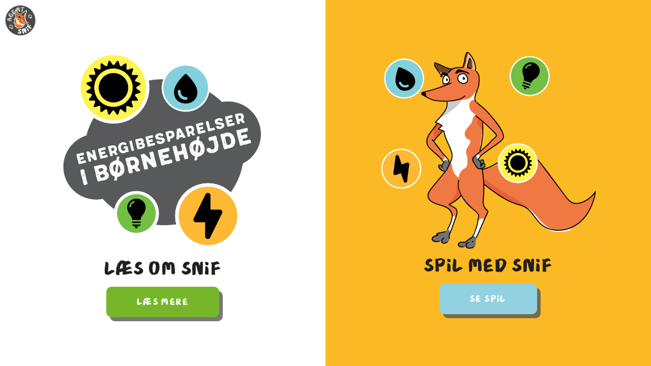

--- FILE ---
content_type: text/html
request_url: http://snifagent.dk/
body_size: 788
content:
<!DOCTYPE html>
<html lang="da">
<head>
    <meta charset="UTF-8">
    <meta http-equiv="X-UA-Compatible" content="IE=edge">
    <meta name="description" content="Energibesparelser i børnehøjde er en adfærdskampagne af Viegand Maagøe, der sammen med ræven Snif, lærer børn i institutionsalderen, hvordan man sparer energi.">
    <meta name="viewport" content="width=device-width, initial-scale=1.0">
    <link rel="shortcut icon" href="img/favicon.png" type="image/png">
    <link rel="stylesheet" href="css/landing.css">
    <link rel="stylesheet" href="css/animationer.css">
    <link rel="stylesheet" href="css/general.css">
    <link rel="preconnect" href="https://fonts.googleapis.com">
    <link rel="preconnect" href="https://fonts.gstatic.com" crossorigin>
    <link href="https://fonts.googleapis.com/css2?family=Open+Sans:ital,wght@0,400;0,700;1,400&display=swap" rel="stylesheet">
    <style>
        * {
            box-sizing: border-box;
        }
        h1, h2 {
            margin: 10px 0px 15px 0px;
        }
    </style>
    <title>Energibesparelser i børnehøjde</title>
</head>
<body>
    <header>
        <div class="logo">
            <img src="img/logo.png">
        </div>
    </header>
    <div class="main_container">
        <div id="container">
            <div class="img_container">
                <img src="img/kampagne_logo.PNG">
            </div>
            <h1>Læs om SNIF</h1>
            <div class="btn_container">
                <a href="info.html">
                    <button>Læs mere</button>
                </a>
            </div>
        </div>
        <div id="container" class="boern">
            <div class="img_container">
                <img src="img/snif_landing.png">
            </div>
            <h1>Spil med SNIF</h1>
            <div class="btn_container">
                <a href="spil.html">
                    <button class="blue_button">Se spil</button>
                </a>
            </div>
        </div> 
    </div>
    <script src="scripts/landing.js"></script>
</body>
</html>

--- FILE ---
content_type: text/css
request_url: http://snifagent.dk/css/landing.css
body_size: 489
content:
body {
  margin: 0 auto;
  padding: 0;
}

header {
  position: fixed;
  padding: 10px;
}

/***************************************text****************************************/

h1 {
  letter-spacing: 0.15rem;
  font-weight: 100;
  color: var(--black);
}

/**********************************************landing-page*************************************************/

.boern {
  background-color: var(--orange);
}

#container {
  display: flex;
  flex-wrap: wrap;
  flex-direction: column;
  padding: 50px;
  text-align: center;
}

.img_container {
  align-self: center;
}
.boern .img_container {
  cursor: pointer;
}

.img_container img {
  width: 78%;
}

.btn_container {
  align-self: center;
}

/*******************************************media-queries*****************************************************/
@media screen and (min-width: 939px) {
  .main_container {
    display: flex;
    flex-wrap: wrap;
    flex-direction: row;
    align-self: center;
  }
  #container {
    display: flex;
    width: 50%;
    height: 100vh;
    flex-wrap: nowrap;
    justify-content: center;
  }
  .test {
    display: flex;
    justify-content: flex-end;
  }
  main {
    display: grid;
    grid-template-columns: repeat(auto-fill, minmax(200px, 1fr));
    grid-gap: 15px;
  }
  button {
    padding: 20px 130px;
  }
}


--- FILE ---
content_type: text/css
request_url: http://snifagent.dk/css/animationer.css
body_size: 366
content:
.float {
  animation: float 3s infinite ease-in-out;
}

@keyframes float {
  0% {
    transform: translateY(0px);
  }
  50% {
    transform: translateY(-10px);
  }
  100% {
    transform: translateY(0px);
  }
}

.wiggle {
  animation: wiggle 2.5s both;
  animation-iteration-count: infinite;
  transform: rotate(2deg);
  transform-origin: 50% 50%;
}

@keyframes wiggle {
  50% {
    transform: rotate(-2deg);
  }
}

.fade_in {
  animation: fade 0.5s ease-in;
}

@keyframes fade {
  0% {
    opacity: 0;
  }
  50% {
    opacity: 0.5;
  }
  100% {
    opacity: 1;
  }
}

.fast_wiggle {
  animation: fast_wiggle 1s both;
  animation-iteration-count: infinite;
  transform: rotate(3deg);
  transform-origin: 50% 50%;
}

@keyframes fast_wiggle {
  50% {
    transform: rotate(-3deg);
  }
}

.game_wiggle {
  animation: game_wiggle 1.5s both;
  animation-iteration-count: 1;
  transform-origin: 50% 50%;
}

@-webkit-keyframes game_wiggle {
  0% {
    -webkit-transform: rotate(3deg);
  }
  25% {
    -webkit-transform: rotate(-3deg);
  }
  50% {
    -webkit-transform: rotate(3deg);
  }
  75% {
    -webkit-transform: rotate(-3deg);
  }
  100% {
    -webkit-transform: rotate(0deg);
  }
}

@-ms-keyframes game_wiggle {
  0% {
    -ms-transform: rotate(3deg);
  }
  25% {
    -ms-transform: rotate(-3deg);
  }
  50% {
    -ms-transform: rotate(3deg);
  }
  75% {
    -ms-transform: rotate(-3deg);
  }
  100% {
    -ms-transform: rotate(0deg);
  }
}

@keyframes game_wiggle {
  0% {
    transform: rotate(3deg);
  }
  25% {
    transform: rotate(-3deg);
  }
  50% {
    transform: rotate(3deg);
  }
  75% {
    transform: rotate(-3deg);
  }
  100% {
    transform: rotate(0deg);
  }
}


--- FILE ---
content_type: text/css
request_url: http://snifagent.dk/css/general.css
body_size: 594
content:
:root {
  --orange: #fbba23;
  --other-orange: #f07f31;
  --green: #76b729;
  --grey: #585757;
  --light-grey: #eeeeee;
  --blue: #92d2e0;
  --black: #231f20;
}

@font-face {
  font-family: "Meltow";
  src: url("../fonts/typesketchbook_-_meltow-marker-webfont.woff2")
      format("woff2"),
    url("../fonts/typesketchbook_-_meltow-marker-webfont.woff") format("woff");
}

img {
  width: 100%;
}

.logo {
  width: 60px;
}

h1,
h2 {
  font-family: "Meltow";
}

h1 {
  font-size: 2.5rem;
}

p,
a,
h3 {
  font-family: "Open Sans", sans-serif;
}

p {
  line-height: 30px;
}

a {
  text-decoration: none;
}

button {
  display: block;
  border: none;
  padding: 20px 60px 20px;
  border-radius: 10px;
  width: 100%;
  background-color: var(--green);

  text-align: center;
  color: #ffffff;
  font-family: "Meltow";
  font-size: 1.25rem;
  letter-spacing: 0.15rem;
  font-weight: 100;
  white-space: nowrap;
  box-shadow: 7px 8px rgba(88, 87, 87, 0.8);
  color: #ffffff;
  cursor: pointer;
}

.blue_button {
  background-color: var(--blue);
}

.blue_button:hover {
  transition: 0.5s;
  background-color: #aee4fa;
}

button:hover {
  transition: 0.5s;
  background-color: #bdd863;
}

.blue_button:active,
button:active {
  transition: 0.2s;
  transform: translateY(7px);
  box-shadow: 6px 4px rgba(88, 87, 87, 0.8);
}


--- FILE ---
content_type: text/javascript
request_url: http://snifagent.dk/scripts/landing.js
body_size: 315
content:
"use strict";

window.addEventListener("load", () => {
    document.querySelector(".blue_button").addEventListener("mouseover", () => {
        document.querySelector(".boern .img_container").classList.add("wiggle");
        document.querySelector(".blue_button").addEventListener("mouseout", () => {
            document.querySelector(".boern .img_container").classList.remove("wiggle");
        });
    });
    document.querySelector("#container > div.btn_container > a > button").addEventListener("mouseover", () => {
        document.querySelector("#container > div.img_container").classList.add("float");
        document.querySelector("#container > div.btn_container > a > button").addEventListener("mouseout", () => {
            document.querySelector("#container > div.img_container").classList.remove("float");
        });
    });
    document.querySelector(".boern .img_container").addEventListener("click", () => {
        window.location = "spil.html";
    })
    let animationTimer = setInterval(() => {
        document.querySelector(".boern .img_container").classList.toggle("fast_wiggle");
    }, 3100);
});

